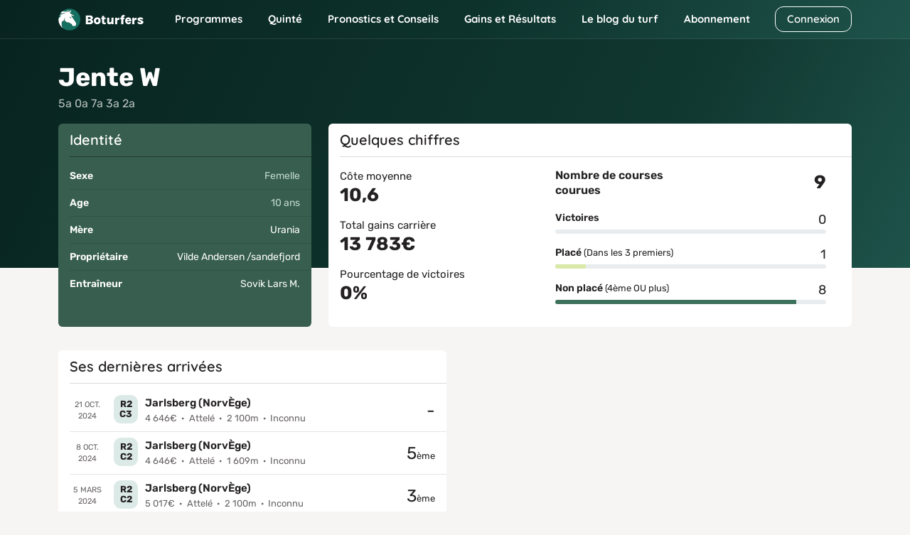

--- FILE ---
content_type: text/html; charset=UTF-8
request_url: https://www.boturfers.fr/cheval/644289-jente-w
body_size: 12024
content:
<!DOCTYPE html>
<html lang="fr">
<head>
    <meta charset="utf-8">
<meta http-equiv="Content-Type" content="text/html; charset=UTF-8">

<!-- <meta http-equiv="Cache-Control" content="no-cache"> -->
<!-- <meta http-equiv="Pragma" content="no-cache"> -->
<link rel="icon" type="image/png" href="https://www.boturfers.fr/themes/boturfer/assets/img/favicon.png">
<link rel="shortcut icon" href="https://www.boturfers.fr/themes/boturfer/assets/img/favicon.png">
<link rel="apple-touch-icon" type="image/png" href="https://www.boturfers.fr/themes/boturfer/assets/img/favicon-touch.png">
<meta name="viewport" content="width=device-width, initial-scale=1">
<script src="/themes/boturfer/assets/js/site-pre.min.js?1643540533" type="text/javascript"></script>

<style>
@font-face {font-family: 'Quicksand';font-style: normal;font-weight: 400;font-display: swap;src: url(https://fonts.gstatic.com/s/quicksand/v30/6xKtdSZaM9iE8KbpRA_hK1QN.woff2) format('woff2');unicode-range: U+0000-00FF, U+0131, U+0152-0153, U+02BB-02BC, U+02C6, U+02DA, U+02DC, U+2000-206F, U+2074, U+20AC, U+2122, U+2191, U+2193, U+2212, U+2215, U+FEFF, U+FFFD;}@font-face {font-family: 'Quicksand';font-style: normal;font-weight: 600;font-display: swap;src: url(https://fonts.gstatic.com/s/quicksand/v30/6xKtdSZaM9iE8KbpRA_hK1QN.woff2) format('woff2');unicode-range: U+0000-00FF, U+0131, U+0152-0153, U+02BB-02BC, U+02C6, U+02DA, U+02DC, U+2000-206F, U+2074, U+20AC, U+2122, U+2191, U+2193, U+2212, U+2215, U+FEFF, U+FFFD;}@font-face {font-family: 'Quicksand';font-style: normal;font-weight: 700;font-display: swap;src: url(https://fonts.gstatic.com/s/quicksand/v30/6xKtdSZaM9iE8KbpRA_hK1QN.woff2) format('woff2');unicode-range: U+0000-00FF, U+0131, U+0152-0153, U+02BB-02BC, U+02C6, U+02DA, U+02DC, U+2000-206F, U+2074, U+20AC, U+2122, U+2191, U+2193, U+2212, U+2215, U+FEFF, U+FFFD;}@font-face {font-family: 'Rubik';font-style: normal;font-weight: 400;font-display: swap;src: url(https://fonts.gstatic.com/s/rubik/v21/iJWKBXyIfDnIV7nBrXw.woff2) format('woff2');unicode-range: U+0000-00FF, U+0131, U+0152-0153, U+02BB-02BC, U+02C6, U+02DA, U+02DC, U+2000-206F, U+2074, U+20AC, U+2122, U+2191, U+2193, U+2212, U+2215, U+FEFF, U+FFFD;}@font-face {font-family: 'Rubik';font-style: normal;font-weight: 500;font-display: swap;src: url(https://fonts.gstatic.com/s/rubik/v21/iJWKBXyIfDnIV7nBrXw.woff2) format('woff2');unicode-range: U+0000-00FF, U+0131, U+0152-0153, U+02BB-02BC, U+02C6, U+02DA, U+02DC, U+2000-206F, U+2074, U+20AC, U+2122, U+2191, U+2193, U+2212, U+2215, U+FEFF, U+FFFD;}@font-face {font-family: 'Rubik';font-style: normal;font-weight: 600;font-display: swap;src: url(https://fonts.gstatic.com/s/rubik/v21/iJWKBXyIfDnIV7nBrXw.woff2) format('woff2');unicode-range: U+0000-00FF, U+0131, U+0152-0153, U+02BB-02BC, U+02C6, U+02DA, U+02DC, U+2000-206F, U+2074, U+20AC, U+2122, U+2191, U+2193, U+2212, U+2215, U+FEFF, U+FFFD;}@font-face {font-family: 'Rubik';font-style: normal;font-weight: 700;font-display: swap;src: url(https://fonts.gstatic.com/s/rubik/v21/iJWKBXyIfDnIV7nBrXw.woff2) format('woff2');unicode-range: U+0000-00FF, U+0131, U+0152-0153, U+02BB-02BC, U+02C6, U+02DA, U+02DC, U+2000-206F, U+2074, U+20AC, U+2122, U+2191, U+2193, U+2212, U+2215, U+FEFF, U+FFFD;}@font-face {font-family: 'Rubik';font-style: normal;font-weight: 800;font-display: swap;src: url(https://fonts.gstatic.com/s/rubik/v21/iJWKBXyIfDnIV7nBrXw.woff2) format('woff2');unicode-range: U+0000-00FF, U+0131, U+0152-0153, U+02BB-02BC, U+02C6, U+02DA, U+02DC, U+2000-206F, U+2074, U+20AC, U+2122, U+2191, U+2193, U+2212, U+2215, U+FEFF, U+FFFD;}
</style>
<link fetchpriority="high" rel="preload" href="/themes/boturfer/assets/img/logo/Boturfers.png" as="image">
<script src="https://challenges.cloudflare.com/turnstile/v0/api.js" async defer></script>
<script type="application/ld+json">
{
    "@context": "http://schema.org",
    "@type": "Organization",
    "name": "Boturfers",
    "logo": "https://www.boturfers.fr/themes/boturfer/assets/img/logo/Boturfers-logo-200.png",
    "url": "https://www.boturfers.fr",
    "sameAs": [
        "https://twitter.com/boturfers",
        "https://www.youtube.com/channel/UCDudc8kQ41qQHmNNrh6fV-w"
    ]
}
</script>

<script>
    var user_id = '';
    var user_data = {'user_status' : 'Inconnu', 'user_project' : '', 'user_abo' : '0'};
    
    (function(e,a,r,s,n,t,i){e.GoogleAnalyticsObject=n,e.ga=e.ga||function(){(e.ga.q=e.ga.q||[]).push(arguments)},e.ga.l=1*new Date,t=a.createElement(r),i=a.getElementsByTagName(r)[0],t.async=1,t.src="//www.google-analytics.com/analytics.js",i.parentNode.insertBefore(t,i)})(window,document,"script",0,"ga"),0<user_id.length?ga("create","UA-17665478-1",{cookieDomain:"www.boturfers.fr",userId:user_id}):ga("create","UA-17665478-1",{cookieDomain:"www.boturfers.fr"}),ga("require","linker"),ga("linker:autoLink",["www.my-safe-payment.com"]),ga("require","displayfeatures"),ga("send","pageview",{dimension1:user_data.user_status,dimension2:user_data.user_project,dimension3:user_data.user_abo});
</script>

    <title>JENTE W - Cheval : résultats, statistiques</title>
                    <meta content="Jente W a déjà couru 9 courses pmu au cours de sa carrière. Pour faire votre prono pmu gagnant, consultez ces statistiques et découvrez la discipline où il est rentable." name="description" />
                    <meta content="statistique cheval de course, statistique pmu, performance Jente W" name="keywords" />
                    <meta content="statistique cheval de course, statistique pmu, performance Jente W" name="news_keywords" /><meta name="robots" content="noindex" /><link rel="canonical" href="https://www.boturfers.fr/cheval/644289-jente-w" />
                        <meta property="og:title" content="Boturfers : Pronostics PMU pour le Quinté et les courses du jour" />
                        <meta property="og:url" content="https://www.boturfers.fr" />
                        <meta property="og:type" content="website" />
                        <meta property="og:image" content="https://www.boturfers.fr/themes/boturfer/assets/img/logo/Boturfers-logo-200.png" />
                        <meta property="og:description" content="Découvrez le pronostic PMU 100 % mathématiques des Boturfers, le programme des courses pmu du jour, les courses hippiques â jouer et les meilleurs chevaux. Les statistiques des partants, les caractéristiques des hippodromes, les arrivées et tous les rapports PMU, ne cherchez plus, tout est là." />
                    
    <link rel="stylesheet" type="text/css" href="/themes/boturfer/assets/css/fiche.css?1768313242">

    <script type="application/ld+json">
        // BALISAGE SCHEMA.ORG
        {
            "@context": "http://schema.org",
            "@type": "Thing",
            "name": "Jente W",
            "description": "Cheval Jente W",
            "url": "https://www.boturfers.fr/archive/cheval/644289-jente-w"
        }
    </script>
</head>

<body class="fiche">
    <header>
                        <div class="smartbanner smartbanner-android" id="banner-android">
                <div class="smartbanner-container"><a href="javascript:void(0);" class="smartbanner-close" id="close-android">×</a><span
                        class="smartbanner-icon" style="background-image: url('/themes/boturfer/assets/img/logo/Boturfers-logo-200.png')"></span>
                    <div class="smartbanner-info">
                        <div class="smartbanner-title">Boturfers</div>
                        <div>
                            <span class="star-mobile"></span>
                            <span class="star-mobile"></span>
                            <span class="star-mobile"></span>
                            <span class="star-mobile"></span>
                            <span class="star-mobile"></span>
                        </div>
                        <span>Télécharger l'application gratuite</span></div>
                    <a href="https://play.google.com/store/apps/details?id=fr.iiiaaa.boturfers" class="smartbanner-button"><span
                            class="smartbanner-button-text">INSTALLER</span></a></div>
            </div>
                <nav class="navbar navbar-expand-lg navbar-dark">
        <div class="container">
            <div>
                <button on="tap:AMP.setState({navbar_toggler: !navbar_toggler, blog_menu: 0, cnx_menu: 0})" class="navbar-toggler" type="button" data-bs-toggle="collapse" data-bs-target="#navbarMenu, #cnxNav" aria-controls="navbarMenu, cnxNav" aria-expanded="false" aria-label="Toggle navigation">
                    <span class="navbar-toggler-icon"></span>
                </button>
                <a class="navbar-brand" href="/" title="Boturfers : des pronostics 100% mathematiques">
                    <img src="https://www.boturfers.fr/themes/boturfer/assets/img/logo/Boturfers.png" alt="Boturfers logo" width="120" height="31" class="d-inline-block">
                </a>
            </div>
                                <a class="btn btn-outline-white minw-unset order-sm-3" href="/connexion" id="cnxBtn" style="width: 108px;height: 36.5px;">Connexion</a>
                        <div class="collapse navbar-collapse" id="navbarSticky">
                <ul class="navbar-nav">
                    <li class="nav-item drop home-menu">
                        <span data-o="Lw==" title="Boturfers, le pronostic PMU 100 % mathématiques" class="obflink nav-link" style="--icon:url('/themes/boturfer/assets/img/icons/home.svg')">Accueil</span>                    </li>
                    <li class="nav-item dropdown drop">
                        <a on="tap:AMP.setState({prgm_menu: !prgm_menu, quinte_menu: 0, pronos_menu: 0, gainsres_menu: 0, blog_menu: 0, cnx_menu: 0})" class="nav-link dropdown-toggle" href="#" id="prgmDropdown" role="button" data-bs-toggle="dropdown" aria-expanded="false" style="--icon:url('https://www.boturfers.fr/themes/boturfer/assets/img/icons/calendar.svg')">
                            Programmes
                        </a>
                        <ul [class]="prgm_menu ? 'dropdown-menu show' : 'dropdown-menu'" class="dropdown-menu" aria-labelledby="prgmDropdown" title="Programmes">
                            <li><a class="dropdown-item" href="https://www.boturfers.fr/programme-pmu-du-jour" title="Quinté du jour et pronostic pmu du 29/01/2026" >Programme du jour</a></li>
                            <li><a class="dropdown-item" href="https://www.boturfers.fr/programme-pmu-demain" title="Quinté du jour et pronostic pmu du 30/01/2026" >Programme de demain</a></li>
                            <li><a class="dropdown-item" href="https://www.boturfers.fr/programme-pmu-hier" title="Quinté du jour et pronostic pmu du 28/01/2026" >Programme d'hier</a></li>
                        </ul>
                    </li>
                    <li class="nav-item dropdown drop">
                        <a on="tap:AMP.setState({quinte_menu: !quinte_menu, prgm_menu: 0, pronos_menu: 0, gainsres_menu: 0, blog_menu: 0, cnx_menu: 0})" class="nav-link dropdown-toggle" href="#" id="quinteDropdown" role="button" data-bs-toggle="dropdown" aria-expanded="false" style="--icon:url('https://www.boturfers.fr/themes/boturfer/assets/img/icons/quinte-menu.svg')">
                            Quinté
                        </a>
                        <ul [class]="quinte_menu ? 'dropdown-menu show' : 'dropdown-menu'" class="dropdown-menu" aria-labelledby="quinteDropdown" title="Quinté">
                            <li>
                                <span class="dropdown-item open">Quinté du jour</span>
                                <ul class="submenu">
                                    <li><a class="dropdown-item" href="https://www.boturfers.fr/quinte-du-jour" title="Analyse du Quinté du jour à VINCENNES" >Analyse</a></li>
                                    <li><a class="dropdown-item" href="https://www.boturfers.fr/quinte-du-jour/partant" title="Les partants de la course pmu R1C1 du 29/01/2026" >Partants</a></li>
                                    <li><a class="dropdown-item" href="https://www.boturfers.fr/quinte-du-jour/statistiques" title="Statistiques sur les courses de quinté : réussir le quinté du jour" >Statistiques</a></li>
                                    <li><a class="dropdown-item" href="https://www.boturfers.fr/quinte-du-jour/pronostic" title="Pronostic du quinté le 29/01/2026" >Pronostic</a></li>
                                    <li><a class="dropdown-item" href="https://www.boturfers.fr/quinte-du-jour/presse" title="Pronostics de la presse PMU pour le Quinté du jour : synthèse de la presse" >Presse</a></li>
                                    <li><a class="dropdown-item" href="https://www.boturfers.fr/quinte-du-jour/cote" title="Les Cotes Officielles pour le Quinté du Jour à VINCENNES" >Cotes</a></li>
                                    <li><a class="dropdown-item" href="https://www.boturfers.fr/quinte-du-jour/conseils" title="Les Conseils pour le Quinté du Jour à VINCENNES" >Conseils</a></li>
                                    <li><a class="dropdown-item" href="https://www.boturfers.fr/quinte-du-jour/arrivee" title="Arrivée Officielle du Quinté du Jour à VINCENNES" >Arrivée</a></li>
                                    <li><a class="dropdown-item" href="https://www.boturfers.fr/quinte-du-jour/rapport" title="Rapports PMU officiels du quinté du 29/01/2026" >Rapports</a></li>
                                </ul>
                            </li>
                            <li class="hr"><hr class="dropdown-divider"></li>
                            <li><a class="dropdown-item" href="https://www.boturfers.fr/quinte-de-demain" title="Quinté de demain : partants, pronostics et statistiques" >Quinté de demain</a></li>
                            <li class="hr"><hr class="dropdown-divider"></li>
                            <li><a class="dropdown-item" href="https://www.boturfers.fr/quinte-d-hier" title="Quinté d'hier : arrivée et rapports du Prix Soal Racing (prix Rene Cramail)" >Quinté d'hier</a></li>
                        </ul>
                    </li>
                    <li class="nav-item dropdown drop">
                        <a on="tap:AMP.setState({pronos_menu: !pronos_menu, prgm_menu: 0, quinte_menu: 0, gainsres_menu: 0, blog_menu: 0, cnx_menu: 0})" class="nav-link dropdown-toggle" href="#" id="pronosDropdown" role="button" data-bs-toggle="dropdown" aria-expanded="false" style="--icon:url('https://www.boturfers.fr/themes/boturfer/assets/img/icons/curve.svg')">
                            Pronostics et Conseils
                        </a>
                        <ul [class]="pronos_menu ? 'dropdown-menu show' : 'dropdown-menu'" class="dropdown-menu" aria-labelledby="pronosDropdown" title="Nos pronostics et Conseils">
                            <li><a class="dropdown-item" href="https://www.boturfers.fr/pronostic-pmu-du-jour" title="Pronostics pmu de toutes les courses du jour" >Pronostics du jour</a></li>
                            <li><a class="dropdown-item" href="https://www.boturfers.fr/meilleur-pronostic-pmu" title="Les Meilleurs Pronostics PMU du Jour" >Meilleurs pronostics</a></li>
                            <li><a class="dropdown-item" href="https://www.boturfers.fr/tuyaux-du-jour" title="Pronostic pmu : les tuyaux du jour, les meilleurs bases et les coups sûrs pour gagner au pmu" >Tuyaux du jour</a></li>
                            <li><a href="/conseils" title="Conseils de jeu Boturfers" class="dropdown-item">Conseils de jeu</a></li>
                        </ul>
                    </li>
                    <li class="nav-item dropdown drop">
                        <a on="tap:AMP.setState({gainsres_menu: !gainsres_menu, prgm_menu: 0, quinte_menu: 0, pronos_menu: 0, blog_menu: 0, cnx_menu: 0})" class="nav-link dropdown-toggle" href="#" id="gainsresDropdown" role="button" data-bs-toggle="dropdown" aria-expanded="false" style="--icon:url('https://www.boturfers.fr/themes/boturfer/assets/img/icons/trophy.svg')">
                            Gains et Résultats
                        </a>
                        <ul [class]="gainsres_menu ? 'dropdown-menu show' : 'dropdown-menu'" class="dropdown-menu" aria-labelledby="gainsresDropdown" title="Gains et Résultats">
                            <li><a class="dropdown-item" href="https://www.boturfers.fr/gains" title="Des Gains PMU Incroyables avec Nos Pronos !" >Gains</a></li>
                            <li><a class="dropdown-item" href="https://www.boturfers.fr/resultats" title="Résultats des pronostics hippiques en simple gagnant et placé, couplé gagnant et placé" >Résultats</a></li>
                        </ul>
                    </li>
                </ul>
            </div>
            <div [class]="navbar_toggler ? 'collapse navbar-collapse show' : 'collapse navbar-collapse'" class="collapse navbar-collapse" id="navbarMenu">
                <ul class="navbar-nav me-auto">
                    <li class="nav-item dropdown">
                        <a on="tap:AMP.setState({blog_menu: !blog_menu, prgm_menu: 0, quinte_menu: 0, pronos_menu: 0, gainsres_menu: 0, cnx_menu: 0})" class="nav-link dropdown-toggle" href="#" id="blogDropdown" role="button" data-bs-toggle="dropdown" aria-expanded="false">
                            Le blog du turf
                        </a>
                        <ul [class]="blog_menu ? 'dropdown-menu show' : 'dropdown-menu'" class="dropdown-menu" aria-labelledby="blogDropdown" title="Le blog du turf">
                            <li><a class="dropdown-item" href="https://www.boturfers.fr/blog" title="Le blog Boturfers : conseils, analyses, méthodes de turf" >Comprendre le turf</a></li>

                        </ul>
                    </li>
                    <li class="nav-item">
                        <a class="nav-link" href="https://www.boturfers.fr/tarifs" title="Boturfers : Services et Abonnements" >Abonnement</a>
                    </li>
                </ul>
            </div>
        </div>
    </nav>

</header>

    <div class="jumbotop">
        
        <div class="container last-jumbo">
            <div class="row">
                <h1 class="fw-700 fs-36px fs-dsm-26px mb-1">Jente W</h1>
                <p class="musique fs-16px fs-dsm-14px">5a 0a 7a 3a 2a</p>
            </div>

            <div class="row">
                                    <div class="col-lg-4 mb-3">
                        <div class="card h-100 bg bg-darkgreen br-6 brd-none">
                            <div class="card-header bg-none offset-line ff-2nd fw-600 fs-20px fs-dsm-18px"><span>Identité</span></div>
                            <div class="card-body h-100">
                                <div class="details offset-line-list">
                                    <div class="row">
                                        <div class="col-4">
                                            <div class="fw-600 name">Sexe</div>
                                        </div>
                                        <div class="col-8">
                                            <div class="value">Femelle</div>
                                        </div>
                                    </div>
                                    <div class="row">
                                        <div class="col-4">
                                            <div class="fw-600 name">Age</div>
                                        </div>
                                        <div class="col-8">
                                            <div class="value">10&nbsp;ans</div>
                                        </div>
                                    </div>
                                                                                                                <div class="row">
                                            <div class="col-4">
                                                <div class="fw-600 name">Mère</div>
                                            </div>
                                            <div class="col-8">
                                                <div class="value"><a href="/cheval/1087509-urania" title="Fiche des statistiques du cheval Urania" class="link">Urania</a></div>
                                            </div>
                                        </div>
                                                                        <div class="row">
                                        <div class="col-4">
                                            <div class="fw-600 name">Propriétaire</div>
                                        </div>
                                        <div class="col-8">
                                            <div class="value"><a href="/proprietaire/246827-vilde-andersen-sandefjord" title="Fiche des statistiques du propriétaire / écurie : Vilde Andersen /Sandefjord" class="link">Vilde Andersen /sandefjord</a></div>
                                        </div>
                                    </div>
                                    <div class="row">
                                        <div class="col-4">
                                            <div class="fw-600 name">Entraîneur</div>
                                        </div>
                                        <div class="col-8">
                                            <div class="value"><a href="/entraineur/54421-sovik-lars-m" title="Fiche des statistiques de l'entraîneur SOVIK Lars M." class="link">Sovik Lars M.</a></div>
                                        </div>
                                    </div>
                                </div>
                            </div>
                        </div>
                    </div>
                
                <div class="col-lg-8 mb-3">
                    <div class="card h-100 bg bg-white br-6 brd-none">
                        <div class="card-header bg-none offset-line ff-2nd fw-600 fs-20px fs-dsm-18px">Quelques chiffres</div>
                        <div class="card-body h-100">
                            <div class="row h-100">
                                <div class="col-sm-5">
                                    <div class="row h-100">
                                        <div class="col-6 col-sm-12 fs-15px fs-dsm-14px">
                                            Côte moyenne
                                            <div class="big lh-1-2 fw-700 fs-26px fs-dsm-24px mb-3">10,6</div>
                                        </div>
                                        <div class="col-6 col-sm-12 fs-15px fs-dsm-14px">
                                            Total gains carrière
                                            <div class="big lh-1-2 fw-700 fs-26px fs-dsm-24px mb-3">13&nbsp;783€</div>
                                        </div>
                                        <div class="col-6 col-sm-12 fs-15px fs-dsm-14px">
                                            Pourcentage de victoires
                                            <div class="big lh-1-2 fw-700 fs-26px fs-dsm-24px mb-3">0%</div>
                                        </div>
                                    </div>
                                </div>
                                <div class="col-sm-7 eq pe-sm-5">
                                    <div class="row mb-3">
                                        <div class="col-6"><span class="lh-1-2 fw-600 fs-16px fs-dsm-15px">Nombre de courses courues</span></div>
                                        <div class="col-6 tr"><div class="big fw-700 fs-26px fs-dsm-24px">9</div></div>
                                    </div>
                                    <div class="row mb-3">
                                        <div class="col-8"><span class="fw-600">Victoires</span></div>
                                        <div class="col-4 tr fs-18px">0</div>
                                        <div class="col">
                                            <div class="progress">
                                                <div class="progress-bar p-bar-blue" role="progressbar" style="width:0%;" aria-valuenow="0" aria-valuemin="0" aria-valuemax="100"></div>
                                            </div>
                                        </div>
                                    </div>
                                    <div class="row mb-3">
                                        <div class="col-8"><span class="fw-600">Placé</span> <span class="fs-13px">(Dans les 3 premiers)</span></div>
                                        <div class="col-4 tr fs-18px">1</div>
                                        <div class="col">
                                            <div class="progress">
                                                <div class="progress-bar p-bar-green" role="progressbar" style="width:11.111111111111%;" aria-valuenow="11.111111111111" aria-valuemin="0" aria-valuemax="100"></div>
                                            </div>
                                        </div>
                                    </div>
                                    <div class="row mb-3">
                                        <div class="col-8"><span class="fw-600">Non placé</span> <span class="fs-13px">(4ème OU plus)</span></div>
                                        <div class="col-4 tr fs-18px">8</div>
                                        <div class="col">
                                            <div class="progress">
                                                <div class="progress-bar p-bar-darkgreen" role="progressbar" style="width:88.888888888889%;" aria-valuenow="88.888888888889" aria-valuemin="0" aria-valuemax="100"></div>
                                            </div>
                                        </div>
                                    </div>
                                </div>
                            </div>
                        </div>
                    </div>
                </div>
            </div>
        </div>
    </div>

    <div class="follow-jumbo">
                    <div class="container pt-3 pb-3">
                <div class="row">
                                            <div class="col-lg-6 mb-3">
                            <div class="card h-100 bg bg-white br-6 brd-none">
                                <div class="card-header bg-none offset-line ff-2nd fw-600 fs-20px fs-dsm-18px"><span>Ses dernières arrivées</span></div>
                                <div class="card-body h-100 pb-5">
                                    <div class="content offset-line-list">
                                                                                    <div class="row">
                                                <div class="col-auto pe-0 order-lg-1">
                                                    <div class="date fs-11px tc">
                                                        21 oct. 2024                                                    </div>
                                                </div>
                                                <div class="col order-lg-3">
                                                    <div class="fs-13px fs-dsm-11px tr">
                                                        <span class="fs-24px fs-dsm-20px">-</span>                                                    </div>
                                                </div>
                                                <div class="col-lg-8 order-lg-2">
                                                    <div class="crs">
                                                        <span data-o="L2FyY2hpdmUvY291cnNlLzk5NDU0Mi1yMmMzLXByaXgtY291cnNlLTM=" title="R2C3 : Prix Course 3 du 21/10/2024" class="obflink link-overlay">&nbsp;</span>                                                        <span data-o="L2FyY2hpdmUvY291cnNlLzk5NDU0Mi1yMmMzLXByaXgtY291cnNlLTM=" title="R2C3 : Prix Course 3 du 21/10/2024" class="obflink rxcx">R2 C3</span>                                                        <div class="details">
                                                            <a href="/archive/course/994542-r2c3-prix-course-3" title="R2C3 : Prix Course 3 du 21/10/2024" class="name fw-600 fs-15px link">Jarlsberg (NorvÈge)</a>                                                            <div class="dot-separated">

                                                                <span>4&nbsp;646€</span><span>Attelé</span><span>2&nbsp;100m</span><span>Inconnu</span>
                                                            </div>
                                                        </div>
                                                    </div>
                                                </div>
                                            </div>
                                                                                    <div class="row">
                                                <div class="col-auto pe-0 order-lg-1">
                                                    <div class="date fs-11px tc">
                                                        8 oct. 2024                                                    </div>
                                                </div>
                                                <div class="col order-lg-3">
                                                    <div class="fs-13px fs-dsm-11px tr">
                                                        <span class="fs-24px fs-dsm-20px">5</span>ème                                                    </div>
                                                </div>
                                                <div class="col-lg-8 order-lg-2">
                                                    <div class="crs">
                                                        <span data-o="L2FyY2hpdmUvY291cnNlLzk5MTM1MC1yMmMyLXByaXgtdGVycmU=" title="R2C2 : Prix Terre du 08/10/2024" class="obflink link-overlay">&nbsp;</span>                                                        <span data-o="L2FyY2hpdmUvY291cnNlLzk5MTM1MC1yMmMyLXByaXgtdGVycmU=" title="R2C2 : Prix Terre du 08/10/2024" class="obflink rxcx">R2 C2</span>                                                        <div class="details">
                                                            <a href="/archive/course/991350-r2c2-prix-terre" title="R2C2 : Prix Terre du 08/10/2024" class="name fw-600 fs-15px link">Jarlsberg (NorvÈge)</a>                                                            <div class="dot-separated">

                                                                <span>4&nbsp;646€</span><span>Attelé</span><span>1&nbsp;609m</span><span>Inconnu</span>
                                                            </div>
                                                        </div>
                                                    </div>
                                                </div>
                                            </div>
                                                                                    <div class="row">
                                                <div class="col-auto pe-0 order-lg-1">
                                                    <div class="date fs-11px tc">
                                                        5 mars 2024                                                    </div>
                                                </div>
                                                <div class="col order-lg-3">
                                                    <div class="fs-13px fs-dsm-11px tr">
                                                        <span class="fs-24px fs-dsm-20px">3</span>ème                                                    </div>
                                                </div>
                                                <div class="col-lg-8 order-lg-2">
                                                    <div class="crs">
                                                        <span data-o="L2FyY2hpdmUvY291cnNlLzkzNzcyNS1yMmMyLXByaXgtY291cnNlLTI=" title="R2C2 : Prix Course 2 du 05/03/2024" class="obflink link-overlay">&nbsp;</span>                                                        <span data-o="L2FyY2hpdmUvY291cnNlLzkzNzcyNS1yMmMyLXByaXgtY291cnNlLTI=" title="R2C2 : Prix Course 2 du 05/03/2024" class="obflink rxcx">R2 C2</span>                                                        <div class="details">
                                                            <a href="/archive/course/937725-r2c2-prix-course-2" title="R2C2 : Prix Course 2 du 05/03/2024" class="name fw-600 fs-15px link">Jarlsberg (NorvÈge)</a>                                                            <div class="dot-separated">

                                                                <span>5&nbsp;017€</span><span>Attelé</span><span>2&nbsp;100m</span><span>Inconnu</span>
                                                            </div>
                                                        </div>
                                                    </div>
                                                </div>
                                            </div>
                                                                            </div>
                                </div>
                            </div>
                        </div>
                                                        </div>
            </div>
        
        <div class="container blue-tabs mt-5">
            <div class="navs">
                <ul class="nav nav-pills slider-dlg br-12 ff-2nd fs-16px fs-dsm-15px shadow-blur-eq" role="tablist" data-scroll-x="true" data-scroll-indicators="true">
                    <li class="nav-item" role="presentation" data-scroll-into-view="true">
                        <button class="nav-link active" id="synthese-tab" data-bs-toggle="tab" data-bs-target="#synthese" role="tab" aria-controls="synthese" aria-selected="true">Synthèse</button>
                    </li>
                    <li class="nav-item" role="presentation" data-scroll-into-view="true">
                        <button class="nav-link" id="statistiques-tab" data-bs-toggle="tab" data-bs-target="#statistiques" role="tab" aria-controls="statistiques" aria-selected="false">Statistiques</button>
                    </li>
                    <li class="nav-item" role="presentation" data-scroll-into-view="true">
                        <button class="nav-link" id="historique-tab" data-bs-toggle="tab" data-bs-target="#historique" role="tab" aria-controls="historique" aria-selected="false">Historique</button>
                    </li>
                </ul>
            </div>
        </div>

        <div class="container">
            <div class="tab-content mt-5 mb-5">
                <div class="tab-pane fade show active" id="synthese" role="tabpanel" aria-labelledby="synthese-tab">
                    <h2 class="fw-700 fs-24px fs-dsm-21px txt-primary">Synthèse</h2>
                                        <div>
                        <div class="ff-2nd fw-600 fs-18px txt-primary">Préférences</div>
                                                    <div><i>Aucune donnée sur les préférences de ce cheval n'est disponible pour le moment.</i></div>
                                            </div>
                </div>

                <div class="tab-pane fade" id="statistiques" role="tabpanel" aria-labelledby="statistiques-tab">
                    <h2 class="fw-700 fs-24px fs-dsm-21px txt-primary">Statistiques</h2>
                                            <div>
                            <span>Analyse de ses 9 courses PMU</span>
                            <p>Statistiques calculées au 29/01/2026 sur la totalité de la carrière du cheval, hors courses PMH.</p>

                            <div class="blue-tabs">
                                <div class="navs">
                                    <ul class="nav nav-pills slider-dlg br-12 br-keep ff-2nd fs-16px fs-dsm-15px shadow-blur-eq" role="tablist" data-scroll-x="true" data-scroll-indicators="true">
                                                                                    <li class="nav-item" role="presentation" data-scroll-into-view="true">
                                                <button class="nav-link active" id="hippodrome-tab" data-bs-toggle="tab" data-bs-target="#hippodrome" role="tab" aria-controls="hippodrome" aria-selected="true">Hippodrome</button>
                                            </li>
                                                                                    <li class="nav-item" role="presentation" data-scroll-into-view="true">
                                                <button class="nav-link" id="discipline-tab" data-bs-toggle="tab" data-bs-target="#discipline" role="tab" aria-controls="discipline" aria-selected="false">Discipline</button>
                                            </li>
                                                                                    <li class="nav-item" role="presentation" data-scroll-into-view="true">
                                                <button class="nav-link" id="jockey-tab" data-bs-toggle="tab" data-bs-target="#jockey" role="tab" aria-controls="jockey" aria-selected="false">Jockey</button>
                                            </li>
                                                                                    <li class="nav-item" role="presentation" data-scroll-into-view="true">
                                                <button class="nav-link" id="entraîneur-tab" data-bs-toggle="tab" data-bs-target="#entraîneur" role="tab" aria-controls="entraîneur" aria-selected="false">Entraîneur</button>
                                            </li>
                                                                                    <li class="nav-item" role="presentation" data-scroll-into-view="true">
                                                <button class="nav-link" id="corde-tab" data-bs-toggle="tab" data-bs-target="#corde" role="tab" aria-controls="corde" aria-selected="false">Corde</button>
                                            </li>
                                                                                    <li class="nav-item" role="presentation" data-scroll-into-view="true">
                                                <button class="nav-link" id="distance-tab" data-bs-toggle="tab" data-bs-target="#distance" role="tab" aria-controls="distance" aria-selected="false">Distance</button>
                                            </li>
                                                                                    <li class="nav-item" role="presentation" data-scroll-into-view="true">
                                                <button class="nav-link" id="sol-tab" data-bs-toggle="tab" data-bs-target="#sol" role="tab" aria-controls="sol" aria-selected="false">Sol</button>
                                            </li>
                                                                            </ul>
                                </div>
                            </div>

                            <div class="tab-content mt-5 mb-5" id="stats">
                                                                    <div class="tab-pane fade show active" id="hippodrome" role="tabpanel" aria-labelledby="hippodrome-tab">
                                        <div class="table-responsive">
                                            <table class="table data table" data-target="#hippodrome-body">
                                                <thead>
                                                    <tr class="brb-none">
                                                        <th></th>
                                                        <th colspan="4" class="res radius-top ff-2nd fw-600 fs-14px">Simple Gagnant</th>
                                                        <td class="spacer"></td>
                                                        <th colspan="4" class="res radius-top ff-2nd fw-600 fs-14px">Simple Placé</th>
                                                        <td class="spacer"></td>
                                                    </tr>
                                                    <tr class="radius-top">
                                                        <td class="tl size-s">Hippodrome</td>
                                                        <td class="sort res ff-2nd fw-600 fs-12px sg" data-label="reus">Réussite<i class="caret"></i></td>
                                                        <td class="sort res ff-2nd fw-600 fs-12px sg" data-label="rapp">Rapport Moyen<i class="caret"></i></td>
                                                        <td class="sort res ff-2nd fw-600 fs-12px sg" data-label="rent">Rentabilité<i class="caret"></i></td>
                                                        <td class="sort res ff-2nd fw-600 fs-12px sg" data-label="nbre">Nbre de courses<i class="caret"></i></td>
                                                        <td class="spacer"></td>
                                                        <td class="sort res ff-2nd fw-600 fs-12px sp" data-label="reus">Réussite<i class="caret"></i></td>
                                                        <td class="sort res ff-2nd fw-600 fs-12px sp" data-label="rapp">Rapport Moyen<i class="caret"></i></td>
                                                        <td class="sort res ff-2nd fw-600 fs-12px sp" data-label="rent">Rentabilité<i class="caret"></i></td>
                                                        <td class="sort res ff-2nd fw-600 fs-12px sp" data-label="nbre">Nbre de courses<i class="caret"></i></td>

                                                        <td class="spacer"></td>
                                                    </tr>
                                                </thead>
                                                <tbody id="hippodrome-body" class="sort radius-bottom">
                                                                                                                                                                        <tr class="fs-14px">
                                                                <td class="tl">
                                                                                                                                            <span>Aalborg</span>
                                                                                                                                    </td>
                                                                <td class="res"><span class="reu-s reu-s-inline reu-s-sm reu-s-white">0%</span></td>
                                                                <td class="res">0€</td>
                                                                <td class="res arrow">
                                                                    -100%
                                                                </td>
                                                                <td class="res">
                                                                    <span class="fw-600">0</span>/<span class="fs-12px">2</span>
                                                                    <div class="progress">
                                                                        <div class="progress-bar" role="progressbar" style="width:0%;" aria-valuenow="0" aria-valuemin="0" aria-valuemax="100"></div>
                                                                    </div>
                                                                </td>
                                                                <td class="spacer"></td>
                                                                <td class="res"><span class="reu-s reu-s-inline reu-s-sm reu-s-white">0%</span></td>
                                                                <td class="res">0€</td>
                                                                <td class="res arrow">
                                                                    -100%
                                                                </td>
                                                                <td class="res">
                                                                    <span class="fw-600">0</span>/<span class="fs-12px">2</span>
                                                                    <div class="progress">
                                                                        <div class="progress-bar" role="progressbar" style="width:0%;" aria-valuenow="0" aria-valuemin="0" aria-valuemax="100"></div>
                                                                    </div>
                                                                </td>
                                                                <td class="spacer"></td>
                                                            </tr>
                                                                                                                    <tr class="fs-14px">
                                                                <td class="tl">
                                                                                                                                            <span>Jarlsberg</span>
                                                                                                                                    </td>
                                                                <td class="res"><span class="reu-s reu-s-inline reu-s-sm reu-s-white">0%</span></td>
                                                                <td class="res">0€</td>
                                                                <td class="res arrow">
                                                                    0%
                                                                </td>
                                                                <td class="res">
                                                                    <span class="fw-600">0</span>/<span class="fs-12px">0</span>
                                                                    <div class="progress">
                                                                        <div class="progress-bar" role="progressbar" style="width:0%;" aria-valuenow="0" aria-valuemin="0" aria-valuemax="100"></div>
                                                                    </div>
                                                                </td>
                                                                <td class="spacer"></td>
                                                                <td class="res"><span class="reu-s reu-s-inline reu-s-sm reu-s-white">0%</span></td>
                                                                <td class="res">0€</td>
                                                                <td class="res arrow">
                                                                    0%
                                                                </td>
                                                                <td class="res">
                                                                    <span class="fw-600">0</span>/<span class="fs-12px">0</span>
                                                                    <div class="progress">
                                                                        <div class="progress-bar" role="progressbar" style="width:0%;" aria-valuenow="0" aria-valuemin="0" aria-valuemax="100"></div>
                                                                    </div>
                                                                </td>
                                                                <td class="spacer"></td>
                                                            </tr>
                                                                                                                    <tr class="fs-14px">
                                                                <td class="tl">
                                                                                                                                            <span>Skive</span>
                                                                                                                                    </td>
                                                                <td class="res radius-bottom-left"><span class="reu-s reu-s-inline reu-s-sm reu-s-white">0%</span></td>
                                                                <td class="res">0€</td>
                                                                <td class="res arrow">
                                                                    -100%
                                                                </td>
                                                                <td class="res radius-bottom-right">
                                                                    <span class="fw-600">0</span>/<span class="fs-12px">1</span>
                                                                    <div class="progress">
                                                                        <div class="progress-bar" role="progressbar" style="width:0%;" aria-valuenow="0" aria-valuemin="0" aria-valuemax="100"></div>
                                                                    </div>
                                                                </td>
                                                                <td class="spacer"></td>
                                                                <td class="res radius-bottom-left"><span class="reu-s reu-s-inline reu-s-sm reu-s-white">0%</span></td>
                                                                <td class="res">0€</td>
                                                                <td class="res arrow">
                                                                    -100%
                                                                </td>
                                                                <td class="res radius-bottom-right">
                                                                    <span class="fw-600">0</span>/<span class="fs-12px">1</span>
                                                                    <div class="progress">
                                                                        <div class="progress-bar" role="progressbar" style="width:0%;" aria-valuenow="0" aria-valuemin="0" aria-valuemax="100"></div>
                                                                    </div>
                                                                </td>
                                                                <td class="spacer"></td>
                                                            </tr>
                                                                                                                <tr class="empty">
                                                            <td colspan="11" class="line-spacer"></td>
                                                        </tr>
                                                                                                    </tbody>
                                            </table>
                                        </div>
                                    </div>
                                                                    <div class="tab-pane fade" id="discipline" role="tabpanel" aria-labelledby="discipline-tab">
                                        <div class="table-responsive">
                                            <table class="table data table" data-target="#discipline-body">
                                                <thead>
                                                    <tr class="brb-none">
                                                        <th></th>
                                                        <th colspan="4" class="res radius-top ff-2nd fw-600 fs-14px">Simple Gagnant</th>
                                                        <td class="spacer"></td>
                                                        <th colspan="4" class="res radius-top ff-2nd fw-600 fs-14px">Simple Placé</th>
                                                        <td class="spacer"></td>
                                                    </tr>
                                                    <tr class="radius-top">
                                                        <td class="tl size-s">Discipline</td>
                                                        <td class="sort res ff-2nd fw-600 fs-12px sg" data-label="reus">Réussite<i class="caret"></i></td>
                                                        <td class="sort res ff-2nd fw-600 fs-12px sg" data-label="rapp">Rapport Moyen<i class="caret"></i></td>
                                                        <td class="sort res ff-2nd fw-600 fs-12px sg" data-label="rent">Rentabilité<i class="caret"></i></td>
                                                        <td class="sort res ff-2nd fw-600 fs-12px sg" data-label="nbre">Nbre de courses<i class="caret"></i></td>
                                                        <td class="spacer"></td>
                                                        <td class="sort res ff-2nd fw-600 fs-12px sp" data-label="reus">Réussite<i class="caret"></i></td>
                                                        <td class="sort res ff-2nd fw-600 fs-12px sp" data-label="rapp">Rapport Moyen<i class="caret"></i></td>
                                                        <td class="sort res ff-2nd fw-600 fs-12px sp" data-label="rent">Rentabilité<i class="caret"></i></td>
                                                        <td class="sort res ff-2nd fw-600 fs-12px sp" data-label="nbre">Nbre de courses<i class="caret"></i></td>

                                                        <td class="spacer"></td>
                                                    </tr>
                                                </thead>
                                                <tbody id="discipline-body" class="sort radius-bottom">
                                                                                                                                                                        <tr class="fs-14px">
                                                                <td class="tl">
                                                                                                                                            <span>Attelé</span>
                                                                                                                                    </td>
                                                                <td class="res radius-bottom-left"><span class="reu-s reu-s-inline reu-s-sm reu-s-white">0%</span></td>
                                                                <td class="res">0€</td>
                                                                <td class="res arrow">
                                                                    -100%
                                                                </td>
                                                                <td class="res radius-bottom-right">
                                                                    <span class="fw-600">0</span>/<span class="fs-12px">3</span>
                                                                    <div class="progress">
                                                                        <div class="progress-bar" role="progressbar" style="width:0%;" aria-valuenow="0" aria-valuemin="0" aria-valuemax="100"></div>
                                                                    </div>
                                                                </td>
                                                                <td class="spacer"></td>
                                                                <td class="res radius-bottom-left"><span class="reu-s reu-s-inline reu-s-sm reu-s-white">0%</span></td>
                                                                <td class="res">0€</td>
                                                                <td class="res arrow">
                                                                    -100%
                                                                </td>
                                                                <td class="res radius-bottom-right">
                                                                    <span class="fw-600">0</span>/<span class="fs-12px">3</span>
                                                                    <div class="progress">
                                                                        <div class="progress-bar" role="progressbar" style="width:0%;" aria-valuenow="0" aria-valuemin="0" aria-valuemax="100"></div>
                                                                    </div>
                                                                </td>
                                                                <td class="spacer"></td>
                                                            </tr>
                                                                                                                <tr class="empty">
                                                            <td colspan="11" class="line-spacer"></td>
                                                        </tr>
                                                                                                    </tbody>
                                            </table>
                                        </div>
                                    </div>
                                                                    <div class="tab-pane fade" id="jockey" role="tabpanel" aria-labelledby="jockey-tab">
                                        <div class="table-responsive">
                                            <table class="table data table" data-target="#jockey-body">
                                                <thead>
                                                    <tr class="brb-none">
                                                        <th></th>
                                                        <th colspan="4" class="res radius-top ff-2nd fw-600 fs-14px">Simple Gagnant</th>
                                                        <td class="spacer"></td>
                                                        <th colspan="4" class="res radius-top ff-2nd fw-600 fs-14px">Simple Placé</th>
                                                        <td class="spacer"></td>
                                                    </tr>
                                                    <tr class="radius-top">
                                                        <td class="tl size-s">Jockey</td>
                                                        <td class="sort res ff-2nd fw-600 fs-12px sg" data-label="reus">Réussite<i class="caret"></i></td>
                                                        <td class="sort res ff-2nd fw-600 fs-12px sg" data-label="rapp">Rapport Moyen<i class="caret"></i></td>
                                                        <td class="sort res ff-2nd fw-600 fs-12px sg" data-label="rent">Rentabilité<i class="caret"></i></td>
                                                        <td class="sort res ff-2nd fw-600 fs-12px sg" data-label="nbre">Nbre de courses<i class="caret"></i></td>
                                                        <td class="spacer"></td>
                                                        <td class="sort res ff-2nd fw-600 fs-12px sp" data-label="reus">Réussite<i class="caret"></i></td>
                                                        <td class="sort res ff-2nd fw-600 fs-12px sp" data-label="rapp">Rapport Moyen<i class="caret"></i></td>
                                                        <td class="sort res ff-2nd fw-600 fs-12px sp" data-label="rent">Rentabilité<i class="caret"></i></td>
                                                        <td class="sort res ff-2nd fw-600 fs-12px sp" data-label="nbre">Nbre de courses<i class="caret"></i></td>

                                                        <td class="spacer"></td>
                                                    </tr>
                                                </thead>
                                                <tbody id="jockey-body" class="sort radius-bottom">
                                                                                                                                                                        <tr class="fs-14px">
                                                                <td class="tl">
                                                                                                                                            <a href="/jockey/10157-hoitomt-eirik" title="Fiche des statistiques du jockey Hoitomt Eirik" class="link fw-600">Hoitomt Eirik</a>                                                                                                                                    </td>
                                                                <td class="res"><span class="reu-s reu-s-inline reu-s-sm reu-s-white">0%</span></td>
                                                                <td class="res">0€</td>
                                                                <td class="res arrow">
                                                                    0%
                                                                </td>
                                                                <td class="res">
                                                                    <span class="fw-600">0</span>/<span class="fs-12px">0</span>
                                                                    <div class="progress">
                                                                        <div class="progress-bar" role="progressbar" style="width:0%;" aria-valuenow="0" aria-valuemin="0" aria-valuemax="100"></div>
                                                                    </div>
                                                                </td>
                                                                <td class="spacer"></td>
                                                                <td class="res"><span class="reu-s reu-s-inline reu-s-sm reu-s-white">0%</span></td>
                                                                <td class="res">0€</td>
                                                                <td class="res arrow">
                                                                    0%
                                                                </td>
                                                                <td class="res">
                                                                    <span class="fw-600">0</span>/<span class="fs-12px">0</span>
                                                                    <div class="progress">
                                                                        <div class="progress-bar" role="progressbar" style="width:0%;" aria-valuenow="0" aria-valuemin="0" aria-valuemax="100"></div>
                                                                    </div>
                                                                </td>
                                                                <td class="spacer"></td>
                                                            </tr>
                                                                                                                    <tr class="fs-14px">
                                                                <td class="tl">
                                                                                                                                            <a href="/jockey/53538-nielsen-casper-m" title="Fiche des statistiques du jockey NIELSEN Casper M." class="link fw-600">Nielsen Casper M.</a>                                                                                                                                    </td>
                                                                <td class="res"><span class="reu-s reu-s-inline reu-s-sm reu-s-white">0%</span></td>
                                                                <td class="res">0€</td>
                                                                <td class="res arrow">
                                                                    -100%
                                                                </td>
                                                                <td class="res">
                                                                    <span class="fw-600">0</span>/<span class="fs-12px">1</span>
                                                                    <div class="progress">
                                                                        <div class="progress-bar" role="progressbar" style="width:0%;" aria-valuenow="0" aria-valuemin="0" aria-valuemax="100"></div>
                                                                    </div>
                                                                </td>
                                                                <td class="spacer"></td>
                                                                <td class="res"><span class="reu-s reu-s-inline reu-s-sm reu-s-white">0%</span></td>
                                                                <td class="res">0€</td>
                                                                <td class="res arrow">
                                                                    -100%
                                                                </td>
                                                                <td class="res">
                                                                    <span class="fw-600">0</span>/<span class="fs-12px">1</span>
                                                                    <div class="progress">
                                                                        <div class="progress-bar" role="progressbar" style="width:0%;" aria-valuenow="0" aria-valuemin="0" aria-valuemax="100"></div>
                                                                    </div>
                                                                </td>
                                                                <td class="spacer"></td>
                                                            </tr>
                                                                                                                    <tr class="fs-14px">
                                                                <td class="tl">
                                                                                                                                            <a href="/jockey/53553-jensen-kaj" title="Fiche des statistiques du jockey JENSEN Kaj" class="link fw-600">Jensen Kaj</a>                                                                                                                                    </td>
                                                                <td class="res"><span class="reu-s reu-s-inline reu-s-sm reu-s-white">0%</span></td>
                                                                <td class="res">0€</td>
                                                                <td class="res arrow">
                                                                    -100%
                                                                </td>
                                                                <td class="res">
                                                                    <span class="fw-600">0</span>/<span class="fs-12px">1</span>
                                                                    <div class="progress">
                                                                        <div class="progress-bar" role="progressbar" style="width:0%;" aria-valuenow="0" aria-valuemin="0" aria-valuemax="100"></div>
                                                                    </div>
                                                                </td>
                                                                <td class="spacer"></td>
                                                                <td class="res"><span class="reu-s reu-s-inline reu-s-sm reu-s-white">0%</span></td>
                                                                <td class="res">0€</td>
                                                                <td class="res arrow">
                                                                    -100%
                                                                </td>
                                                                <td class="res">
                                                                    <span class="fw-600">0</span>/<span class="fs-12px">1</span>
                                                                    <div class="progress">
                                                                        <div class="progress-bar" role="progressbar" style="width:0%;" aria-valuenow="0" aria-valuemin="0" aria-valuemax="100"></div>
                                                                    </div>
                                                                </td>
                                                                <td class="spacer"></td>
                                                            </tr>
                                                                                                                    <tr class="fs-14px">
                                                                <td class="tl">
                                                                                                                                            <a href="/jockey/16369-kjaer-r" title="Fiche des statistiques du jockey KJAER R." class="link fw-600">Kjaer R.</a>                                                                                                                                    </td>
                                                                <td class="res"><span class="reu-s reu-s-inline reu-s-sm reu-s-white">0%</span></td>
                                                                <td class="res">0€</td>
                                                                <td class="res arrow">
                                                                    -100%
                                                                </td>
                                                                <td class="res">
                                                                    <span class="fw-600">0</span>/<span class="fs-12px">1</span>
                                                                    <div class="progress">
                                                                        <div class="progress-bar" role="progressbar" style="width:0%;" aria-valuenow="0" aria-valuemin="0" aria-valuemax="100"></div>
                                                                    </div>
                                                                </td>
                                                                <td class="spacer"></td>
                                                                <td class="res"><span class="reu-s reu-s-inline reu-s-sm reu-s-white">0%</span></td>
                                                                <td class="res">0€</td>
                                                                <td class="res arrow">
                                                                    -100%
                                                                </td>
                                                                <td class="res">
                                                                    <span class="fw-600">0</span>/<span class="fs-12px">1</span>
                                                                    <div class="progress">
                                                                        <div class="progress-bar" role="progressbar" style="width:0%;" aria-valuenow="0" aria-valuemin="0" aria-valuemax="100"></div>
                                                                    </div>
                                                                </td>
                                                                <td class="spacer"></td>
                                                            </tr>
                                                                                                                    <tr class="fs-14px">
                                                                <td class="tl">
                                                                                                                                            <a href="/jockey/53685-steine-bjorn" title="Fiche des statistiques du jockey STEINE BjOrn" class="link fw-600">Steine Bjorn</a>                                                                                                                                    </td>
                                                                <td class="res"><span class="reu-s reu-s-inline reu-s-sm reu-s-white">0%</span></td>
                                                                <td class="res">0€</td>
                                                                <td class="res arrow">
                                                                    0%
                                                                </td>
                                                                <td class="res">
                                                                    <span class="fw-600">0</span>/<span class="fs-12px">0</span>
                                                                    <div class="progress">
                                                                        <div class="progress-bar" role="progressbar" style="width:0%;" aria-valuenow="0" aria-valuemin="0" aria-valuemax="100"></div>
                                                                    </div>
                                                                </td>
                                                                <td class="spacer"></td>
                                                                <td class="res"><span class="reu-s reu-s-inline reu-s-sm reu-s-white">0%</span></td>
                                                                <td class="res">0€</td>
                                                                <td class="res arrow">
                                                                    0%
                                                                </td>
                                                                <td class="res">
                                                                    <span class="fw-600">0</span>/<span class="fs-12px">0</span>
                                                                    <div class="progress">
                                                                        <div class="progress-bar" role="progressbar" style="width:0%;" aria-valuenow="0" aria-valuemin="0" aria-valuemax="100"></div>
                                                                    </div>
                                                                </td>
                                                                <td class="spacer"></td>
                                                            </tr>
                                                                                                                    <tr class="fs-14px">
                                                                <td class="tl">
                                                                                                                                            <a href="/jockey/17993-solberg-t-e" title="Fiche des statistiques du jockey SOLBERG T. E." class="link fw-600">Solberg T. E.</a>                                                                                                                                    </td>
                                                                <td class="res"><span class="reu-s reu-s-inline reu-s-sm reu-s-white">0%</span></td>
                                                                <td class="res">0€</td>
                                                                <td class="res arrow">
                                                                    0%
                                                                </td>
                                                                <td class="res">
                                                                    <span class="fw-600">0</span>/<span class="fs-12px">0</span>
                                                                    <div class="progress">
                                                                        <div class="progress-bar" role="progressbar" style="width:0%;" aria-valuenow="0" aria-valuemin="0" aria-valuemax="100"></div>
                                                                    </div>
                                                                </td>
                                                                <td class="spacer"></td>
                                                                <td class="res"><span class="reu-s reu-s-inline reu-s-sm reu-s-white">0%</span></td>
                                                                <td class="res">0€</td>
                                                                <td class="res arrow">
                                                                    0%
                                                                </td>
                                                                <td class="res">
                                                                    <span class="fw-600">0</span>/<span class="fs-12px">0</span>
                                                                    <div class="progress">
                                                                        <div class="progress-bar" role="progressbar" style="width:0%;" aria-valuenow="0" aria-valuemin="0" aria-valuemax="100"></div>
                                                                    </div>
                                                                </td>
                                                                <td class="spacer"></td>
                                                            </tr>
                                                                                                                    <tr class="fs-14px">
                                                                <td class="tl">
                                                                                                                                            <a href="/jockey/8529-hop-v" title="Fiche des statistiques du jockey HOP V." class="link fw-600">Hop V.</a>                                                                                                                                    </td>
                                                                <td class="res"><span class="reu-s reu-s-inline reu-s-sm reu-s-white">0%</span></td>
                                                                <td class="res">0€</td>
                                                                <td class="res arrow">
                                                                    0%
                                                                </td>
                                                                <td class="res">
                                                                    <span class="fw-600">0</span>/<span class="fs-12px">0</span>
                                                                    <div class="progress">
                                                                        <div class="progress-bar" role="progressbar" style="width:0%;" aria-valuenow="0" aria-valuemin="0" aria-valuemax="100"></div>
                                                                    </div>
                                                                </td>
                                                                <td class="spacer"></td>
                                                                <td class="res"><span class="reu-s reu-s-inline reu-s-sm reu-s-white">0%</span></td>
                                                                <td class="res">0€</td>
                                                                <td class="res arrow">
                                                                    0%
                                                                </td>
                                                                <td class="res">
                                                                    <span class="fw-600">0</span>/<span class="fs-12px">0</span>
                                                                    <div class="progress">
                                                                        <div class="progress-bar" role="progressbar" style="width:0%;" aria-valuenow="0" aria-valuemin="0" aria-valuemax="100"></div>
                                                                    </div>
                                                                </td>
                                                                <td class="spacer"></td>
                                                            </tr>
                                                                                                                    <tr class="fs-14px">
                                                                <td class="tl">
                                                                                                                                            <a href="/jockey/38897-akselsen-as" title="Fiche des statistiques du jockey AKSELSEN AS." class="link fw-600">Akselsen As.</a>                                                                                                                                    </td>
                                                                <td class="res radius-bottom-left"><span class="reu-s reu-s-inline reu-s-sm reu-s-white">0%</span></td>
                                                                <td class="res">0€</td>
                                                                <td class="res arrow">
                                                                    0%
                                                                </td>
                                                                <td class="res radius-bottom-right">
                                                                    <span class="fw-600">0</span>/<span class="fs-12px">0</span>
                                                                    <div class="progress">
                                                                        <div class="progress-bar" role="progressbar" style="width:0%;" aria-valuenow="0" aria-valuemin="0" aria-valuemax="100"></div>
                                                                    </div>
                                                                </td>
                                                                <td class="spacer"></td>
                                                                <td class="res radius-bottom-left"><span class="reu-s reu-s-inline reu-s-sm reu-s-white">0%</span></td>
                                                                <td class="res">0€</td>
                                                                <td class="res arrow">
                                                                    0%
                                                                </td>
                                                                <td class="res radius-bottom-right">
                                                                    <span class="fw-600">0</span>/<span class="fs-12px">0</span>
                                                                    <div class="progress">
                                                                        <div class="progress-bar" role="progressbar" style="width:0%;" aria-valuenow="0" aria-valuemin="0" aria-valuemax="100"></div>
                                                                    </div>
                                                                </td>
                                                                <td class="spacer"></td>
                                                            </tr>
                                                                                                                <tr class="empty">
                                                            <td colspan="11" class="line-spacer"></td>
                                                        </tr>
                                                                                                    </tbody>
                                            </table>
                                        </div>
                                    </div>
                                                                    <div class="tab-pane fade" id="entraîneur" role="tabpanel" aria-labelledby="entraîneur-tab">
                                        <div class="table-responsive">
                                            <table class="table data table" data-target="#entraîneur-body">
                                                <thead>
                                                    <tr class="brb-none">
                                                        <th></th>
                                                        <th colspan="4" class="res radius-top ff-2nd fw-600 fs-14px">Simple Gagnant</th>
                                                        <td class="spacer"></td>
                                                        <th colspan="4" class="res radius-top ff-2nd fw-600 fs-14px">Simple Placé</th>
                                                        <td class="spacer"></td>
                                                    </tr>
                                                    <tr class="radius-top">
                                                        <td class="tl size-s">Entraîneur</td>
                                                        <td class="sort res ff-2nd fw-600 fs-12px sg" data-label="reus">Réussite<i class="caret"></i></td>
                                                        <td class="sort res ff-2nd fw-600 fs-12px sg" data-label="rapp">Rapport Moyen<i class="caret"></i></td>
                                                        <td class="sort res ff-2nd fw-600 fs-12px sg" data-label="rent">Rentabilité<i class="caret"></i></td>
                                                        <td class="sort res ff-2nd fw-600 fs-12px sg" data-label="nbre">Nbre de courses<i class="caret"></i></td>
                                                        <td class="spacer"></td>
                                                        <td class="sort res ff-2nd fw-600 fs-12px sp" data-label="reus">Réussite<i class="caret"></i></td>
                                                        <td class="sort res ff-2nd fw-600 fs-12px sp" data-label="rapp">Rapport Moyen<i class="caret"></i></td>
                                                        <td class="sort res ff-2nd fw-600 fs-12px sp" data-label="rent">Rentabilité<i class="caret"></i></td>
                                                        <td class="sort res ff-2nd fw-600 fs-12px sp" data-label="nbre">Nbre de courses<i class="caret"></i></td>

                                                        <td class="spacer"></td>
                                                    </tr>
                                                </thead>
                                                <tbody id="entraîneur-body" class="sort radius-bottom">
                                                                                                                                                                        <tr class="fs-14px">
                                                                <td class="tl">
                                                                                                                                            <a href="/entraineur/54421-sovik-lars-m" title="Fiche des statistiques de l'entraîneur SOVIK Lars M." class="link fw-600">Sovik Lars M.</a>                                                                                                                                    </td>
                                                                <td class="res"><span class="reu-s reu-s-inline reu-s-sm reu-s-white">0%</span></td>
                                                                <td class="res">0€</td>
                                                                <td class="res arrow">
                                                                    0%
                                                                </td>
                                                                <td class="res">
                                                                    <span class="fw-600">0</span>/<span class="fs-12px">0</span>
                                                                    <div class="progress">
                                                                        <div class="progress-bar" role="progressbar" style="width:0%;" aria-valuenow="0" aria-valuemin="0" aria-valuemax="100"></div>
                                                                    </div>
                                                                </td>
                                                                <td class="spacer"></td>
                                                                <td class="res"><span class="reu-s reu-s-inline reu-s-sm reu-s-white">0%</span></td>
                                                                <td class="res">0€</td>
                                                                <td class="res arrow">
                                                                    0%
                                                                </td>
                                                                <td class="res">
                                                                    <span class="fw-600">0</span>/<span class="fs-12px">0</span>
                                                                    <div class="progress">
                                                                        <div class="progress-bar" role="progressbar" style="width:0%;" aria-valuenow="0" aria-valuemin="0" aria-valuemax="100"></div>
                                                                    </div>
                                                                </td>
                                                                <td class="spacer"></td>
                                                            </tr>
                                                                                                                    <tr class="fs-14px">
                                                                <td class="tl">
                                                                                                                                            <a href="/entraineur/77834-andersen-otmar" title="Fiche des statistiques de l'entraîneur ANDERSEN Otmar" class="link fw-600">Andersen Otmar</a>                                                                                                                                    </td>
                                                                <td class="res"><span class="reu-s reu-s-inline reu-s-sm reu-s-white">0%</span></td>
                                                                <td class="res">0€</td>
                                                                <td class="res arrow">
                                                                    0%
                                                                </td>
                                                                <td class="res">
                                                                    <span class="fw-600">0</span>/<span class="fs-12px">0</span>
                                                                    <div class="progress">
                                                                        <div class="progress-bar" role="progressbar" style="width:0%;" aria-valuenow="0" aria-valuemin="0" aria-valuemax="100"></div>
                                                                    </div>
                                                                </td>
                                                                <td class="spacer"></td>
                                                                <td class="res"><span class="reu-s reu-s-inline reu-s-sm reu-s-white">0%</span></td>
                                                                <td class="res">0€</td>
                                                                <td class="res arrow">
                                                                    0%
                                                                </td>
                                                                <td class="res">
                                                                    <span class="fw-600">0</span>/<span class="fs-12px">0</span>
                                                                    <div class="progress">
                                                                        <div class="progress-bar" role="progressbar" style="width:0%;" aria-valuenow="0" aria-valuemin="0" aria-valuemax="100"></div>
                                                                    </div>
                                                                </td>
                                                                <td class="spacer"></td>
                                                            </tr>
                                                                                                                    <tr class="fs-14px">
                                                                <td class="tl">
                                                                                                                                            <a href="/entraineur/92496-andersen-vilde" title="Fiche des statistiques de l'entraîneur ANDERSEN Vilde" class="link fw-600">Andersen Vilde</a>                                                                                                                                    </td>
                                                                <td class="res"><span class="reu-s reu-s-inline reu-s-sm reu-s-white">0%</span></td>
                                                                <td class="res">0€</td>
                                                                <td class="res arrow">
                                                                    0%
                                                                </td>
                                                                <td class="res">
                                                                    <span class="fw-600">0</span>/<span class="fs-12px">0</span>
                                                                    <div class="progress">
                                                                        <div class="progress-bar" role="progressbar" style="width:0%;" aria-valuenow="0" aria-valuemin="0" aria-valuemax="100"></div>
                                                                    </div>
                                                                </td>
                                                                <td class="spacer"></td>
                                                                <td class="res"><span class="reu-s reu-s-inline reu-s-sm reu-s-white">0%</span></td>
                                                                <td class="res">0€</td>
                                                                <td class="res arrow">
                                                                    0%
                                                                </td>
                                                                <td class="res">
                                                                    <span class="fw-600">0</span>/<span class="fs-12px">0</span>
                                                                    <div class="progress">
                                                                        <div class="progress-bar" role="progressbar" style="width:0%;" aria-valuenow="0" aria-valuemin="0" aria-valuemax="100"></div>
                                                                    </div>
                                                                </td>
                                                                <td class="spacer"></td>
                                                            </tr>
                                                                                                                    <tr class="fs-14px">
                                                                <td class="tl">
                                                                                                                                            <a href="/entraineur/19320-jensen-kaj" title="Fiche des statistiques de l'entraîneur Jensen Kaj" class="link fw-600">Jensen Kaj</a>                                                                                                                                    </td>
                                                                <td class="res radius-bottom-left"><span class="reu-s reu-s-inline reu-s-sm reu-s-white">0%</span></td>
                                                                <td class="res">0€</td>
                                                                <td class="res arrow">
                                                                    -100%
                                                                </td>
                                                                <td class="res radius-bottom-right">
                                                                    <span class="fw-600">0</span>/<span class="fs-12px">3</span>
                                                                    <div class="progress">
                                                                        <div class="progress-bar" role="progressbar" style="width:0%;" aria-valuenow="0" aria-valuemin="0" aria-valuemax="100"></div>
                                                                    </div>
                                                                </td>
                                                                <td class="spacer"></td>
                                                                <td class="res radius-bottom-left"><span class="reu-s reu-s-inline reu-s-sm reu-s-white">0%</span></td>
                                                                <td class="res">0€</td>
                                                                <td class="res arrow">
                                                                    -100%
                                                                </td>
                                                                <td class="res radius-bottom-right">
                                                                    <span class="fw-600">0</span>/<span class="fs-12px">3</span>
                                                                    <div class="progress">
                                                                        <div class="progress-bar" role="progressbar" style="width:0%;" aria-valuenow="0" aria-valuemin="0" aria-valuemax="100"></div>
                                                                    </div>
                                                                </td>
                                                                <td class="spacer"></td>
                                                            </tr>
                                                                                                                <tr class="empty">
                                                            <td colspan="11" class="line-spacer"></td>
                                                        </tr>
                                                                                                    </tbody>
                                            </table>
                                        </div>
                                    </div>
                                                                    <div class="tab-pane fade" id="corde" role="tabpanel" aria-labelledby="corde-tab">
                                        <div class="table-responsive">
                                            <table class="table data table" data-target="#corde-body">
                                                <thead>
                                                    <tr class="brb-none">
                                                        <th></th>
                                                        <th colspan="4" class="res radius-top ff-2nd fw-600 fs-14px">Simple Gagnant</th>
                                                        <td class="spacer"></td>
                                                        <th colspan="4" class="res radius-top ff-2nd fw-600 fs-14px">Simple Placé</th>
                                                        <td class="spacer"></td>
                                                    </tr>
                                                    <tr class="radius-top">
                                                        <td class="tl size-s">Corde</td>
                                                        <td class="sort res ff-2nd fw-600 fs-12px sg" data-label="reus">Réussite<i class="caret"></i></td>
                                                        <td class="sort res ff-2nd fw-600 fs-12px sg" data-label="rapp">Rapport Moyen<i class="caret"></i></td>
                                                        <td class="sort res ff-2nd fw-600 fs-12px sg" data-label="rent">Rentabilité<i class="caret"></i></td>
                                                        <td class="sort res ff-2nd fw-600 fs-12px sg" data-label="nbre">Nbre de courses<i class="caret"></i></td>
                                                        <td class="spacer"></td>
                                                        <td class="sort res ff-2nd fw-600 fs-12px sp" data-label="reus">Réussite<i class="caret"></i></td>
                                                        <td class="sort res ff-2nd fw-600 fs-12px sp" data-label="rapp">Rapport Moyen<i class="caret"></i></td>
                                                        <td class="sort res ff-2nd fw-600 fs-12px sp" data-label="rent">Rentabilité<i class="caret"></i></td>
                                                        <td class="sort res ff-2nd fw-600 fs-12px sp" data-label="nbre">Nbre de courses<i class="caret"></i></td>

                                                        <td class="spacer"></td>
                                                    </tr>
                                                </thead>
                                                <tbody id="corde-body" class="sort radius-bottom">
                                                                                                                                                                        <tr class="fs-14px">
                                                                <td class="tl">
                                                                                                                                            <span>Ligne Droite</span>
                                                                                                                                    </td>
                                                                <td class="res radius-bottom-left"><span class="reu-s reu-s-inline reu-s-sm reu-s-white">0%</span></td>
                                                                <td class="res">0€</td>
                                                                <td class="res arrow">
                                                                    -100%
                                                                </td>
                                                                <td class="res radius-bottom-right">
                                                                    <span class="fw-600">0</span>/<span class="fs-12px">3</span>
                                                                    <div class="progress">
                                                                        <div class="progress-bar" role="progressbar" style="width:0%;" aria-valuenow="0" aria-valuemin="0" aria-valuemax="100"></div>
                                                                    </div>
                                                                </td>
                                                                <td class="spacer"></td>
                                                                <td class="res radius-bottom-left"><span class="reu-s reu-s-inline reu-s-sm reu-s-white">0%</span></td>
                                                                <td class="res">0€</td>
                                                                <td class="res arrow">
                                                                    -100%
                                                                </td>
                                                                <td class="res radius-bottom-right">
                                                                    <span class="fw-600">0</span>/<span class="fs-12px">3</span>
                                                                    <div class="progress">
                                                                        <div class="progress-bar" role="progressbar" style="width:0%;" aria-valuenow="0" aria-valuemin="0" aria-valuemax="100"></div>
                                                                    </div>
                                                                </td>
                                                                <td class="spacer"></td>
                                                            </tr>
                                                                                                                <tr class="empty">
                                                            <td colspan="11" class="line-spacer"></td>
                                                        </tr>
                                                                                                    </tbody>
                                            </table>
                                        </div>
                                    </div>
                                                                    <div class="tab-pane fade" id="distance" role="tabpanel" aria-labelledby="distance-tab">
                                        <div class="table-responsive">
                                            <table class="table data table" data-target="#distance-body">
                                                <thead>
                                                    <tr class="brb-none">
                                                        <th></th>
                                                        <th colspan="4" class="res radius-top ff-2nd fw-600 fs-14px">Simple Gagnant</th>
                                                        <td class="spacer"></td>
                                                        <th colspan="4" class="res radius-top ff-2nd fw-600 fs-14px">Simple Placé</th>
                                                        <td class="spacer"></td>
                                                    </tr>
                                                    <tr class="radius-top">
                                                        <td class="tl size-s">Distance</td>
                                                        <td class="sort res ff-2nd fw-600 fs-12px sg" data-label="reus">Réussite<i class="caret"></i></td>
                                                        <td class="sort res ff-2nd fw-600 fs-12px sg" data-label="rapp">Rapport Moyen<i class="caret"></i></td>
                                                        <td class="sort res ff-2nd fw-600 fs-12px sg" data-label="rent">Rentabilité<i class="caret"></i></td>
                                                        <td class="sort res ff-2nd fw-600 fs-12px sg" data-label="nbre">Nbre de courses<i class="caret"></i></td>
                                                        <td class="spacer"></td>
                                                        <td class="sort res ff-2nd fw-600 fs-12px sp" data-label="reus">Réussite<i class="caret"></i></td>
                                                        <td class="sort res ff-2nd fw-600 fs-12px sp" data-label="rapp">Rapport Moyen<i class="caret"></i></td>
                                                        <td class="sort res ff-2nd fw-600 fs-12px sp" data-label="rent">Rentabilité<i class="caret"></i></td>
                                                        <td class="sort res ff-2nd fw-600 fs-12px sp" data-label="nbre">Nbre de courses<i class="caret"></i></td>

                                                        <td class="spacer"></td>
                                                    </tr>
                                                </thead>
                                                <tbody id="distance-body" class="sort radius-bottom">
                                                                                                                                                                        <tr class="fs-14px">
                                                                <td class="tl">
                                                                                                                                            <span>Sprint</span>
                                                                                                                                    </td>
                                                                <td class="res"><span class="reu-s reu-s-inline reu-s-sm reu-s-white">0%</span></td>
                                                                <td class="res">0€</td>
                                                                <td class="res arrow">
                                                                    0%
                                                                </td>
                                                                <td class="res">
                                                                    <span class="fw-600">0</span>/<span class="fs-12px">0</span>
                                                                    <div class="progress">
                                                                        <div class="progress-bar" role="progressbar" style="width:0%;" aria-valuenow="0" aria-valuemin="0" aria-valuemax="100"></div>
                                                                    </div>
                                                                </td>
                                                                <td class="spacer"></td>
                                                                <td class="res"><span class="reu-s reu-s-inline reu-s-sm reu-s-white">0%</span></td>
                                                                <td class="res">0€</td>
                                                                <td class="res arrow">
                                                                    0%
                                                                </td>
                                                                <td class="res">
                                                                    <span class="fw-600">0</span>/<span class="fs-12px">0</span>
                                                                    <div class="progress">
                                                                        <div class="progress-bar" role="progressbar" style="width:0%;" aria-valuenow="0" aria-valuemin="0" aria-valuemax="100"></div>
                                                                    </div>
                                                                </td>
                                                                <td class="spacer"></td>
                                                            </tr>
                                                                                                                    <tr class="fs-14px">
                                                                <td class="tl">
                                                                                                                                            <span>Vitesse</span>
                                                                                                                                    </td>
                                                                <td class="res radius-bottom-left"><span class="reu-s reu-s-inline reu-s-sm reu-s-white">0%</span></td>
                                                                <td class="res">0€</td>
                                                                <td class="res arrow">
                                                                    -100%
                                                                </td>
                                                                <td class="res radius-bottom-right">
                                                                    <span class="fw-600">0</span>/<span class="fs-12px">3</span>
                                                                    <div class="progress">
                                                                        <div class="progress-bar" role="progressbar" style="width:0%;" aria-valuenow="0" aria-valuemin="0" aria-valuemax="100"></div>
                                                                    </div>
                                                                </td>
                                                                <td class="spacer"></td>
                                                                <td class="res radius-bottom-left"><span class="reu-s reu-s-inline reu-s-sm reu-s-white">0%</span></td>
                                                                <td class="res">0€</td>
                                                                <td class="res arrow">
                                                                    -100%
                                                                </td>
                                                                <td class="res radius-bottom-right">
                                                                    <span class="fw-600">0</span>/<span class="fs-12px">3</span>
                                                                    <div class="progress">
                                                                        <div class="progress-bar" role="progressbar" style="width:0%;" aria-valuenow="0" aria-valuemin="0" aria-valuemax="100"></div>
                                                                    </div>
                                                                </td>
                                                                <td class="spacer"></td>
                                                            </tr>
                                                                                                                <tr class="empty">
                                                            <td colspan="11" class="line-spacer"></td>
                                                        </tr>
                                                                                                    </tbody>
                                            </table>
                                        </div>
                                    </div>
                                                                    <div class="tab-pane fade" id="sol" role="tabpanel" aria-labelledby="sol-tab">
                                        <div class="table-responsive">
                                            <table class="table data table" data-target="#sol-body">
                                                <thead>
                                                    <tr class="brb-none">
                                                        <th></th>
                                                        <th colspan="4" class="res radius-top ff-2nd fw-600 fs-14px">Simple Gagnant</th>
                                                        <td class="spacer"></td>
                                                        <th colspan="4" class="res radius-top ff-2nd fw-600 fs-14px">Simple Placé</th>
                                                        <td class="spacer"></td>
                                                    </tr>
                                                    <tr class="radius-top">
                                                        <td class="tl size-s">Sol</td>
                                                        <td class="sort res ff-2nd fw-600 fs-12px sg" data-label="reus">Réussite<i class="caret"></i></td>
                                                        <td class="sort res ff-2nd fw-600 fs-12px sg" data-label="rapp">Rapport Moyen<i class="caret"></i></td>
                                                        <td class="sort res ff-2nd fw-600 fs-12px sg" data-label="rent">Rentabilité<i class="caret"></i></td>
                                                        <td class="sort res ff-2nd fw-600 fs-12px sg" data-label="nbre">Nbre de courses<i class="caret"></i></td>
                                                        <td class="spacer"></td>
                                                        <td class="sort res ff-2nd fw-600 fs-12px sp" data-label="reus">Réussite<i class="caret"></i></td>
                                                        <td class="sort res ff-2nd fw-600 fs-12px sp" data-label="rapp">Rapport Moyen<i class="caret"></i></td>
                                                        <td class="sort res ff-2nd fw-600 fs-12px sp" data-label="rent">Rentabilité<i class="caret"></i></td>
                                                        <td class="sort res ff-2nd fw-600 fs-12px sp" data-label="nbre">Nbre de courses<i class="caret"></i></td>

                                                        <td class="spacer"></td>
                                                    </tr>
                                                </thead>
                                                <tbody id="sol-body" class="sort radius-bottom">
                                                                                                    </tbody>
                                            </table>
                                        </div>
                                    </div>
                                                            </div>
                        </div>
                                    </div>

                <div class="tab-pane fade" id="historique" role="tabpanel" aria-labelledby="historique-tab">
                    <h2 class="fw-700 fs-24px fs-dsm-21px txt-primary">Historique de courses</h2>
                                            <div>
                            <span>Toutes les courses du cheval Jente W courues <strong>avant le 29/01/2026</strong>.</span>
                            <p>Veuillez noter que les pronostics et les rapports ne sont pas disponibles pour les courses PMH.</p>
                        </div>

                        <div class="table-responsive" id="history-table" data-scroll-x="true" data-mouse-drag="true">
                            <table class="table data shadow-blur-eq">
    <thead class="radius-top">
        <tr class="ff-2nd fw-700 fs-14px">
            <th class="pe-2" style="min-width:50px;">Date</th>
            <th class="bs tl ps-3 pe-3 size-s">Hippodrome <div class="fw-600 fs-12px">Prix</div></th>
            <th class="bs size-xs">Discipline</th>
            <th class="bs tl size-xs ps-3 pe-3">Jockey</td>
            <th class="bs size-xss">Probabilités <div class="fw-600 fs-12px">Gagnant/Placé</div></th>
            <th class="bs size-s">Rapports <div class="fw-600 fs-12px">SG/SP</div></th>
            <th class="bs size-xs">Cote PMU</th>
            <th class="bs ps-3">Position</th>
        </tr>
    </thead>
    <tbody class="radius-bottom">


                    <tr>
                <td><div class="date tc fs-11px">21 oct. 2024</div></td>
                <td class="tl ps-3 pe-3 txt-darkgray">
                    <div><span data-o="L2FyY2hpdmUvY291cnNlLzk5NDU0Mi1yMmMzLXByaXgtY291cnNlLTM=" title="R2C3 : Prix Course 3 du 21/10/2024" class="obflink name fw-600 fs-15px link">Jarlsberg (NorvÈge)</span></div>
                    <a href="/archive/course/994542-r2c3-prix-course-3" title="R2C3 : Prix Course 3 du 21/10/2024" class="link fs-13px tdg d-inline-block text-truncate" style="max-width: 180px;">Prix Course 3</a>                </td>
                <td class="fs-13px txt-darkgray">Attelé</td>
                <td class="tl ps-3 pe-3">
                                                            <span data-o="L2pvY2tleS84NTI5LWhvcC12" title="Fiche des statistiques du jockey HOP V." class="obflink fs-14px txt-darkgray">Hop V.</span>                </td>
                <td class="fs-14px">
                    <span class="reu-s reu-s-inline reu-s-sm">-</span>
                    <span class="reu-s reu-s-inline reu-s-sm">-</span>
                </td>
                <td class="fs-14px">
                    <span class="reu-s reu-s-inline reu-s-md">-</span>
                    <span class="reu-s reu-s-inline reu-s-md">-</span>
                </td>
                <td>18</td>
                <td class="tr"><span class="fs-18px fs-dsm-20px">-</span></td>
            </tr>
                    <tr>
                <td><div class="date tc fs-11px">8 oct. 2024</div></td>
                <td class="tl ps-3 pe-3 txt-darkgray">
                    <div><span data-o="L2FyY2hpdmUvY291cnNlLzk5MTM1MC1yMmMyLXByaXgtdGVycmU=" title="R2C2 : Prix Terre du 08/10/2024" class="obflink name fw-600 fs-15px link">Jarlsberg (NorvÈge)</span></div>
                    <a href="/archive/course/991350-r2c2-prix-terre" title="R2C2 : Prix Terre du 08/10/2024" class="link fs-13px tdg d-inline-block text-truncate" style="max-width: 180px;">Prix Terre</a>                </td>
                <td class="fs-13px txt-darkgray">Attelé</td>
                <td class="tl ps-3 pe-3">
                                                            <span data-o="L2pvY2tleS8xNzk5My1zb2xiZXJnLXQtZQ==" title="Fiche des statistiques du jockey SOLBERG T. E." class="obflink fs-14px txt-darkgray">Solberg T. E.</span>                </td>
                <td class="fs-14px">
                    <span class="reu-s reu-s-inline reu-s-sm">-</span>
                    <span class="reu-s reu-s-inline reu-s-sm">-</span>
                </td>
                <td class="fs-14px">
                    <span class="reu-s reu-s-inline reu-s-md">-</span>
                    <span class="reu-s reu-s-inline reu-s-md">-</span>
                </td>
                <td>8.1</td>
                <td class="tr"><span class="fs-18px fs-dsm-20px">5</span>ème</td>
            </tr>
                    <tr>
                <td><div class="date tc fs-11px">5 mars 2024</div></td>
                <td class="tl ps-3 pe-3 txt-darkgray">
                    <div><span data-o="L2FyY2hpdmUvY291cnNlLzkzNzcyNS1yMmMyLXByaXgtY291cnNlLTI=" title="R2C2 : Prix Course 2 du 05/03/2024" class="obflink name fw-600 fs-15px link">Jarlsberg (NorvÈge)</span></div>
                    <a href="/archive/course/937725-r2c2-prix-course-2" title="R2C2 : Prix Course 2 du 05/03/2024" class="link fs-13px tdg d-inline-block text-truncate" style="max-width: 180px;">Prix Course 2</a>                </td>
                <td class="fs-13px txt-darkgray">Attelé</td>
                <td class="tl ps-3 pe-3">
                                                            <span data-o="L2pvY2tleS84NTI5LWhvcC12" title="Fiche des statistiques du jockey HOP V." class="obflink fs-14px txt-darkgray">Hop V.</span>                </td>
                <td class="fs-14px">
                    <span class="reu-s reu-s-inline reu-s-sm">-</span>
                    <span class="reu-s reu-s-inline reu-s-sm">-</span>
                </td>
                <td class="fs-14px">
                    <span class="reu-s reu-s-inline reu-s-md">-</span>
                    <span class="reu-s reu-s-inline reu-s-md">3€</span>
                </td>
                <td>25</td>
                <td class="tr"><span class="fs-18px fs-dsm-20px">3</span>ème</td>
            </tr>
                    <tr>
                <td><div class="date tc fs-11px">9 oct. 2023</div></td>
                <td class="tl ps-3 pe-3 txt-darkgray">
                    <div><span data-o="L2FyY2hpdmUvY291cnNlLzkxMDEwNy1yMmMzLXByaXgtY291cnNlLTM=" title="R2C3 : Prix Course 3 du 09/10/2023" class="obflink name fw-600 fs-15px link">Jarlsberg (NorvÈge)</span></div>
                    <a href="/archive/course/910107-r2c3-prix-course-3" title="R2C3 : Prix Course 3 du 09/10/2023" class="link fs-13px tdg d-inline-block text-truncate" style="max-width: 180px;">Prix Course 3</a>                </td>
                <td class="fs-13px txt-darkgray">Attelé</td>
                <td class="tl ps-3 pe-3">
                                                            <span data-o="L2pvY2tleS8zODg5Ny1ha3NlbHNlbi1hcw==" title="Fiche des statistiques du jockey AKSELSEN AS." class="obflink fs-14px txt-darkgray">Akselsen As.</span>                </td>
                <td class="fs-14px">
                    <span class="reu-s reu-s-inline reu-s-sm">-</span>
                    <span class="reu-s reu-s-inline reu-s-sm">-</span>
                </td>
                <td class="fs-14px">
                    <span class="reu-s reu-s-inline reu-s-md">-</span>
                    <span class="reu-s reu-s-inline reu-s-md">-</span>
                </td>
                <td>14</td>
                <td class="tr"><span class="fs-18px fs-dsm-20px">-</span></td>
            </tr>
                    <tr>
                <td><div class="date tc fs-11px">20 fév. 2023</div></td>
                <td class="tl ps-3 pe-3 txt-darkgray">
                    <div><span data-o="L2FyY2hpdmUvY291cnNlLzg1NTI5OC1yMmM1LXByaXgtY291cnNlLTU=" title="R2C5 : Prix Course 5 du 20/02/2023" class="obflink name fw-600 fs-15px link">Jarlsberg (NorvÈge)</span></div>
                    <a href="/archive/course/855298-r2c5-prix-course-5" title="R2C5 : Prix Course 5 du 20/02/2023" class="link fs-13px tdg d-inline-block text-truncate" style="max-width: 180px;">Prix Course 5</a>                </td>
                <td class="fs-13px txt-darkgray">Attelé</td>
                <td class="tl ps-3 pe-3">
                                                            <span data-o="L2pvY2tleS8xMDE1Ny1ob2l0b210LWVpcmlr" title="Fiche des statistiques du jockey Hoitomt Eirik" class="obflink fs-14px txt-darkgray">Hoitomt Eirik</span>                </td>
                <td class="fs-14px">
                    <span class="reu-s reu-s-inline reu-s-sm">-</span>
                    <span class="reu-s reu-s-inline reu-s-sm">-</span>
                </td>
                <td class="fs-14px">
                    <span class="reu-s reu-s-inline reu-s-md">-</span>
                    <span class="reu-s reu-s-inline reu-s-md">-</span>
                </td>
                <td></td>
                <td class="tr"><span class="fs-18px fs-dsm-20px">5</span>ème</td>
            </tr>
                    <tr>
                <td><div class="date tc fs-11px">18 juil 2022</div></td>
                <td class="tl ps-3 pe-3 txt-darkgray">
                    <div><span data-o="L2FyY2hpdmUvY291cnNlLzgxMTQxOS1yM2M0LXByaXgtZGUtc2F2ZW5heQ==" title="R3C4 : Prix De Savenay du 18/07/2022" class="obflink name fw-600 fs-15px link">Jarlsberg (NorvÈge)</span></div>
                    <a href="/archive/course/811419-r3c4-prix-de-savenay" title="R3C4 : Prix De Savenay du 18/07/2022" class="link fs-13px tdg d-inline-block text-truncate" style="max-width: 180px;">Prix De Savenay</a>                </td>
                <td class="fs-13px txt-darkgray">Attelé</td>
                <td class="tl ps-3 pe-3">
                                                            <span data-o="L2pvY2tleS81MzY4NS1zdGVpbmUtYmpvcm4=" title="Fiche des statistiques du jockey STEINE BjOrn" class="obflink fs-14px txt-darkgray">Steine Bjorn</span>                </td>
                <td class="fs-14px">
                    <span class="reu-s reu-s-inline reu-s-sm">-</span>
                    <span class="reu-s reu-s-inline reu-s-sm">-</span>
                </td>
                <td class="fs-14px">
                    <span class="reu-s reu-s-inline reu-s-md">-</span>
                    <span class="reu-s reu-s-inline reu-s-md">-</span>
                </td>
                <td>55</td>
                <td class="tr"><span class="fs-18px fs-dsm-20px">-</span></td>
            </tr>
                    <tr>
                <td><div class="date tc fs-11px">5 mai 2020</div></td>
                <td class="tl ps-3 pe-3 txt-darkgray">
                    <div><span data-o="L2FyY2hpdmUvY291cnNlLzY0MTMwNC1yM2M0LXByaXgtb2RlLWdyYW5nZS1sLWFiYmU=" title="R3C4 : Prix Ode Grange L'Abbe du 05/05/2020" class="obflink name fw-600 fs-15px link">Skive (Danemark)</span></div>
                    <a href="/archive/course/641304-r3c4-prix-ode-grange-l-abbe" title="R3C4 : Prix Ode Grange L'Abbe du 05/05/2020" class="link fs-13px tdg d-inline-block text-truncate" style="max-width: 180px;">Prix Ode Grange L'Abbe</a>                </td>
                <td class="fs-13px txt-darkgray">Attelé</td>
                <td class="tl ps-3 pe-3">
                                                            <span data-o="L2pvY2tleS8xNjM2OS1ramFlci1y" title="Fiche des statistiques du jockey KJAER R." class="obflink fs-14px txt-darkgray">Kjaer R.</span>                </td>
                <td class="fs-14px">
                    <span class="reu-s reu-s-inline reu-s-sm">12%</span>
                    <span class="reu-s reu-s-inline reu-s-sm">34%</span>
                </td>
                <td class="fs-14px">
                    <span class="reu-s reu-s-inline reu-s-md">-</span>
                    <span class="reu-s reu-s-inline reu-s-md">-</span>
                </td>
                <td></td>
                <td class="tr"><span class="fs-18px fs-dsm-20px">-</span></td>
            </tr>
                    <tr>
                <td><div class="date tc fs-11px">28 avr. 2020</div></td>
                <td class="tl ps-3 pe-3 txt-darkgray">
                    <div><span data-o="L2NvdXJzZS82Mzk5NzktcjNjNC1wcml4LW5hcG9sZXRhbmlh" title="R3C4 : Prix Napoletania du 28/04/2020" class="obflink name fw-600 fs-15px link">Aalborg (Danemark)</span></div>
                    <a href="/course/639979-r3c4-prix-napoletania" title="R3C4 : Prix Napoletania du 28/04/2020" class="link fs-13px tdg d-inline-block text-truncate" style="max-width: 180px;">Prix Napoletania</a>                </td>
                <td class="fs-13px txt-darkgray">Attelé</td>
                <td class="tl ps-3 pe-3">
                                                            <span data-o="L2pvY2tleS81MzU1My1qZW5zZW4ta2Fq" title="Fiche des statistiques du jockey JENSEN Kaj" class="obflink fs-14px txt-darkgray">Jensen Kaj</span>                </td>
                <td class="fs-14px">
                    <span class="reu-s reu-s-inline reu-s-sm">11%</span>
                    <span class="reu-s reu-s-inline reu-s-sm">34%</span>
                </td>
                <td class="fs-14px">
                    <span class="reu-s reu-s-inline reu-s-md">-</span>
                    <span class="reu-s reu-s-inline reu-s-md">-</span>
                </td>
                <td>5.7</td>
                <td class="tr"><span class="fs-18px fs-dsm-20px">-</span></td>
            </tr>
                    <tr>
                <td><div class="date tc fs-11px">21 avr. 2020</div></td>
                <td class="tl ps-3 pe-3 txt-darkgray">
                    <div><span data-o="L2FyY2hpdmUvY291cnNlLzYzODg5OC1yM2M3LXByaXgtam9yZXN0YW5l" title="R3C7 : Prix Jorestane du 21/04/2020" class="obflink name fw-600 fs-15px link">Aalborg (Danemark)</span></div>
                    <a href="/archive/course/638898-r3c7-prix-jorestane" title="R3C7 : Prix Jorestane du 21/04/2020" class="link fs-13px tdg d-inline-block text-truncate" style="max-width: 180px;">Prix Jorestane</a>                </td>
                <td class="fs-13px txt-darkgray">Attelé</td>
                <td class="tl ps-3 pe-3">
                                                            <span data-o="L2pvY2tleS81MzUzOC1uaWVsc2VuLWNhc3Blci1t" title="Fiche des statistiques du jockey NIELSEN Casper M." class="obflink fs-14px txt-darkgray">Nielsen Casper M.</span>                </td>
                <td class="fs-14px">
                    <span class="reu-s reu-s-inline reu-s-sm">16%</span>
                    <span class="reu-s reu-s-inline reu-s-sm">44%</span>
                </td>
                <td class="fs-14px">
                    <span class="reu-s reu-s-inline reu-s-md">-</span>
                    <span class="reu-s reu-s-inline reu-s-md">-</span>
                </td>
                <td>16</td>
                <td class="tr"><span class="fs-18px fs-dsm-20px">-</span></td>
            </tr>
            </tbody>
</table>                        </div>
                                                                                                                                                                                                                                                                                                                                    </div>
            </div>
        </div>
    </div>

    
    <footer class="mt-3">
           
        <div class="container mb-4 main">
            <div class="row">
                <div class="col-sm-6 col-lg-3">
                    <ul class="nav flex-column">
                        <li class="nav-item pb-2">
                            <a class="brand" href="/" title="Boturfers, le site des pronostics hippiques 100% mathématiques">
                            </a>
                        </li>
                        <li class="nav-item thumbnail mb-5">
                            <div class="thmb text-center">
                                <div class="pict" data-delayed-bg="https://www.boturfers.fr/themes/boturfer/assets/img/responsive-site@2x.png"></div>
                                Suivez-nous partout&nbsp!
                            </div>
                        </li>
                    </ul>
                </div>
                <div class="col-sm-6 col-lg-3">
                    <div class="section fs-18px fw-500 mb-1">Aide</div>
                    <ul class="nav flex-column">
                        <li class="nav-item">
                            <a class="nav-link" href="https://www.boturfers.fr/fonctionnement" title="Comprendre les pronostics hippiques des Boturfers" >Fonctionnement</a>
                        </li>
                        <li class="nav-item">
                            <a class="nav-link" href="https://www.boturfers.fr/aide" title="Aide sur les pronostics PMU Boturfers" >Questions fréquentes</a>
                        </li>
                        <li class="nav-item">
                            <a class="nav-link" href="https://www.boturfers.fr/contact" title="Boturfers : Contactez-nous" >Nous contacter</a>
                        </li>
                    </ul>
                </div>
                <div class="col-sm-6 col-lg-3">
                    <div class="section fs-18px fw-500 mb-1">Nous suivre</div>
                    <ul class="nav flex-column">
                        <li class="nav-item">
                            <a class="nav-link" href="https://twitter.com/Boturfers" title="Suivez @boturfers sur Twitter !" target="_blank" rel="noreferrer"><img class="twitter" src="https://www.boturfers.fr/themes/boturfer/assets/img/logo/twitter-blue.svg" width="24" height="19.73" title="Twitter quinté" alt="Suivez Boturfers sur son compte Twitter"> Twitter</a>
                        </li>
                        <li class="nav-item">
                            <a class="nav-link" href="https://www.youtube.com/channel/UCDudc8kQ41qQHmNNrh6fV-w/videos" title="Rejoignez la communauté sur Youtube !" target="_blank" rel="noreferrer"><img src="https://www.boturfers.fr/themes/boturfer/assets/img/logo/YouTube_icon.svg" width="24" height="19.73" title="Notre chaîne Youtube" alt="Venez nous rejoindre sur Youtube"> Youtube</a>
                        </li>
                        <li class="nav-item">
                            <a class="nav-link" href='https://play.google.com/store/apps/details?id=fr.iiiaaa.boturfers&hl=fr&gl=US&pcampaignid=pcampaignidMKT-Other-global-all-co-prtnr-py-PartBadge-Mar2515-1'><img class="play-badge" src="https://www.boturfers.fr/themes/boturfer/assets/img/logo/google-play-badge.png" height="60px" title="Disponible sur Google Play" alt="Disponible sur Google Play"></a>
                        </li>
                    </ul>
                </div>
                <div class="col-sm-6 col-lg-3">
                    <div class="section fs-18px fw-500 mb-1">Légal</div>
                    <ul class="nav flex-column">
                        <li class="nav-item">
                            <a class="nav-link" href="https://www.boturfers.fr/avertissement-legal" title="Boturfers : Avertissement Légal" >Avertissement Légal</a>
                        </li>
                        <li class="nav-item">
                            <a class="nav-link" href="https://www.boturfers.fr/cgv" title="Boturfers : Conditions G&eacute;n&eacute;rales de Vente" >Conditions Générales de Vente</a>
                        </li>
                        <li class="nav-item">
                            <a class="nav-link" href="https://www.boturfers.fr/liens" title="Boturfers : listes des sites qui parlent de nos pronostics pmu" >Liens</a>
                        </li>
                    </ul>
                </div>
            </div>
            <div class="row">
                <div class="col-sm-6 col-lg-4 mx-auto">
                    <div class="footer-trust-wrapper">
                        <p class="trust-invite">Satisfait de boturfers.fr ?</p>

                        <a href="https://fr.trustpilot.com/review/boturfers.fr?utm_source=site&utm_medium=footer_trust"
                           target="_blank"
                           rel="noopener"
                           class="trust-box">
                           <div class="trust-text">
                                Évaluez-nous sur <span class="trust-stars">★ </span><span class="fw-semibold">Trustpilot</span>
                            </div>

                            <div class="trust-arrow">›</div>
                        </a>
                    </div>
                </div>
            </div>
        </div>
        <p class="copy text-center">&copy; Copyright 2008-2026, Boturfers.fr<br/>
    Google Play et le logo Google Play sont des marques de Google LLC.</p>
</footer>

            <script src="/themes/boturfer/assets/js/mobile-banner.min.js?1653470038" type="text/javascript" id="mobile-banner-js" defer></script>
        

    <script src="/themes/boturfer/assets/js/site.min.js?1647869049" type="text/javascript" id="site-js" defer></script>
    <script src="/themes/boturfer/assets/js/site-menu.min.js?1644237322" type="text/javascript" id="site-menu-js" defer></script>


    <script type="text/javascript">
    (function(e,t,o,n,p,r,i){e.visitorGlobalObjectAlias=n;e[e.visitorGlobalObjectAlias]=e[e.visitorGlobalObjectAlias]||function(){(e[e.visitorGlobalObjectAlias].q=e[e.visitorGlobalObjectAlias].q||[]).push(arguments)};e[e.visitorGlobalObjectAlias].l=(new Date).getTime();r=t.createElement("script");r.src=o;r.async=true;i=t.getElementsByTagName("script")[0];i.parentNode.insertBefore(r,i)})(window,document,"https://diffuser-cdn.app-us1.com/diffuser/diffuser.js","vgo");
    vgo('setAccount', '649785705');
    vgo('setTrackByDefault', true);vgo('process');
</script>

    <script src="/themes/boturfer/assets/js/carousel.min.js?1642281106" type="text/javascript" id="carousel-js" defer></script>
    <script src="/themes/boturfer/assets/js/fiche.min.js?1644419301" type="text/javascript" id="fiche-js" defer></script>
    <script src="/themes/boturfer/assets/js/site-ajax.min.js?1645779891" type="text/javascript" id="site-ajax-js" defer></script>
    <script src="/themes/boturfer/assets/js/pagination.min.js?1751286087" type="text/javascript" id="pagination-js" defer></script>
    <link rel="preload" as="style" onload="this.onload=null;this.rel='stylesheet'" href="https://cdn.jsdelivr.net/npm/bootstrap-icons@1.7.2/font/bootstrap-icons.css">

</body>
</html>


--- FILE ---
content_type: application/javascript
request_url: https://prism.app-us1.com/?a=649785705&u=https%3A%2F%2Fwww.boturfers.fr%2Fcheval%2F644289-jente-w
body_size: 123
content:
window.visitorGlobalObject=window.visitorGlobalObject||window.prismGlobalObject;window.visitorGlobalObject.setVisitorId('5dad4eee-ae04-4992-8967-b9f7638b4bbf', '649785705');window.visitorGlobalObject.setWhitelistedServices('tracking', '649785705');